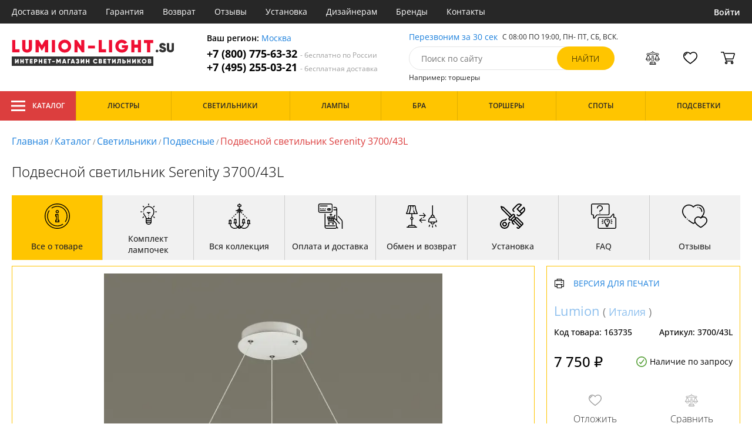

--- FILE ---
content_type: text/html; charset=utf8
request_url: https://lumion-light.su/lumion-3700-43l.html
body_size: 15878
content:
<!DOCTYPE html>
<html lang="ru">

<head>
  <meta charset="UTF-8">
  <meta name="viewport" content="width=device-width, initial-scale=1, shrink-to-fit=no">
    <title>Lumion Serenity 3700/43L купить недорого в Москве на официальном сайте Lumion-light.su</title>
  <meta name="description" content="Купить светильник бренда Lumion из коллекции Serenity 3700/43L в нашем интернет-магазине по цене - 7750 руб. Описание, фото, отзывы. Доставка в любой регион России бесплатно. Качество гарантируем. Оформляйте заказ онлайн или по телефону">
      <meta name="robots" content="index,follow">
  
    <meta property="og:title" content="Подвесной светильник Serenity 3700/43L">
  <meta property="og:description" content="Подвесной светильник Serenity 3700/43L">
  <meta property="og:type" content="website">
  <meta property="og:url" content="https://lumion-light.su/lumion-3700-43l.html">
  <meta property="og:image" content="https://lumion-light.su/photo/resize/lum/card/main/01d/01d4539a-e4c2-42a2-b3f6-e726459d261c.webp">
  <meta property="og:site_name" content="https://lumion-light.su/">
  <meta property="og:locale" content="ru_RU">

    <meta name="twitter:card" content="summary_large_image">
  <meta property="twitter:domain" content="https://lumion-light.su/">
  <meta property="twitter:url" content="https://lumion-light.su/lumion-3700-43l.html">
  <meta name="twitter:title" content="Подвесной светильник Serenity 3700/43L">
  <meta name="twitter:description" content="Подвесной светильник Serenity 3700/43L">
  <meta name="twitter:image" content="https://lumion-light.su/photo/resize/lum/card/main/01d/01d4539a-e4c2-42a2-b3f6-e726459d261c.webp">




  <script type="application/ld+json">
    [
    {
      "@context": "http://schema.org",
      "@type": "Product",
      "name": "Подвесной светильник Serenity 3700/43L",
      "description": "Подвесной светильник Serenity 3700/43L",
      "image": [
                "/photo/resize/lum/card/main/01d/01d4539a-e4c2-42a2-b3f6-e726459d261c.webp",
                "/photo/resize/lum/card/schema/7b7/7b70dce5-5813-472e-bae8-912b55486519.webp",
                "/photo/resize/lum/card/interior/5c7/5c78f369-991a-4b09-8003-09aa01bee06b.webp",
                "/photo/resize/lum/card/bgd_white/140/1407cb3c-e0c9-4548-a3bd-193092d9cbf8.webp",
                "/photo/resize/lum/card/bgd_dark_on/90c/90c078ca-945d-4576-8c73-45618f4f1aa0.webp",
                "/photo/resize/lum/card/bgd_white_on/c36/c36fd7e6-dced-4c35-8e09-17cf0a9cb87c.webp"
        ],
    "sku": "3700/43L",
      "brand": {
        "@type": "Brand",
        "name": "Lumion"
      },
      "productID": "163735",
      "countryOfOrigin": {
          "@context": "https://schema.org/",
          "@type": "Country",
          "name": "Италия"
      },
                  "height": "110",
                    "material": [
                      "Металл",
              "Силикон"
          ],
                    "color": [
                      "Белый"
          ],
          "offers": {
      "@type": "Offer",
      "priceCurrency": "RUB",
      "price": "7750",
              "availability": "https://schema.org/BackOrder",
            "itemCondition": "https://schema.org/NewCondition"
  }
}]
  </script>

      <meta name="mobile-web-app-capable" content="yes">
    <meta name="apple-mobile-web-app-capable" content="yes">
    <meta name="application-name" content="lumion-light.su">
    <meta name="apple-mobile-web-app-title" content="lumion-light.su">
    <meta name="msapplication-starturl" content="/">
    <meta name="theme-color" content="#ffa800">

    <link rel="apple-touch-icon" href="/resources/favicons/lumion-light.su/apple-touch-icon.png">
    <link rel="icon" href="/resources/favicons/lumion-light.su/favicon.ico" sizes="any">
    <link rel="icon" href="/resources/favicons/lumion-light.su/icon.png" type="image/png">
    <link rel="manifest" href="/manifests/lumion-light.su.manifest.json">
  
      <meta name="yandex-verification" content="3b85c51da95a4c02" />
  
      <meta name="google-site-verification" content="ad4FxvpfT2aoAGrP6IcOdDz1dZqlusoLZvDzD83lLLY" />
  
  <link rel= "preconnect" href="https://bx24.eurotok.ru">

  <link rel="preload" href='/tmpl/odeonlight/fonts/opensans/OpenSans-Light.woff2' as="font" type="font/woff2" crossorigin>
  <link rel="preload" href='/tmpl/odeonlight/fonts/opensans/OpenSans-LightItalic.woff2' as="font" type="font/woff2" crossorigin>
  <link rel="preload" href='/tmpl/odeonlight/fonts/opensans/OpenSans-Regular.woff2' as="font" type="font/woff2" crossorigin>
  <link rel="preload" href='/tmpl/odeonlight/fonts/opensans/OpenSans-Italic.woff2' as="font" type="font/woff2" crossorigin>
  <link rel="preload" href='/tmpl/odeonlight/fonts/opensans/OpenSans-Medium.woff2' as="font" type="font/woff2" crossorigin>
  <link rel="preload" href='/tmpl/odeonlight/fonts/opensans/OpenSans-MediumItalic.woff2' as="font" type="font/woff2" crossorigin>
  <link rel="preload" href='/tmpl/odeonlight/fonts/opensans/OpenSans-SemiBold.woff2' as="font" type="font/woff2" crossorigin>
  <link rel="preload" href='/tmpl/odeonlight/fonts/opensans/OpenSans-SemiBoldItalic.woff2' as="font" type="font/woff2" crossorigin>
  <link rel="preload" href='/tmpl/odeonlight/fonts/opensans/OpenSans-Bold.woff2' as="font" type="font/woff2" crossorigin>
  <link rel="preload" href='/tmpl/odeonlight/fonts/opensans/OpenSans-BoldItalic.woff2' as="font" type="font/woff2" crossorigin>
  <link rel="preload" href='/tmpl/odeonlight/fonts/opensans/OpenSans-ExtraBold.woff2' as="font" type="font/woff2" crossorigin>
  <link rel="preload" href='/tmpl/odeonlight/fonts/opensans/OpenSans-ExtraBoldItalic.woff2' as="font" type="font/woff2" crossorigin>

  <link rel="stylesheet" href="/tmpl/odeonlight/styles/fonts.css">

    
      <link rel="stylesheet" href="/tmpl/odeonlight/styles/bundle/vendors-styles.min.css?v=1769014343594">
    <link rel="stylesheet" href="/tmpl/odeonlight/styles/bundle/main-styles.min.css?v=1769014343594">
    <link rel="stylesheet" href="/tmpl/odeonlight/styles/bundle/icons.min.css?v=1769014343594">
      <link rel="stylesheet" type="text/css" href="/tmpl/odeonlight/styles/seo.catalog.css">

        <link rel="stylesheet" type="text/css"
          href="/tmpl/odeonlight/styles/bundle/product-card-styles.min.css?v=1769014343594">
  
  <script type="application/ld+json">
    [
          {
        "@context": "https://schema.org",
        "@type": "BreadcrumbList",
        "itemListElement": [
                      {
              "@type": "ListItem",
              "position": 1,
              "name": "Главная",
              "item": "/"
            },
                      {
              "@type": "ListItem",
              "position": 2,
              "name": "Каталог",
              "item": "/catalog/"
            },
                      {
              "@type": "ListItem",
              "position": 3,
              "name": "Светильники",
              "item": "/svetilniki/"
            },
                      {
              "@type": "ListItem",
              "position": 4,
              "name": "Подвесные",
              "item": "/podvesnye-svetilniki/"
            },
                      {
              "@type": "ListItem",
              "position": 5,
              "name": "Подвесной светильник Serenity 3700/43L",
              "item": "https://lumion-light.su/lumion-3700-43l.html"
            }
                  ]
      },
        {
      "@context": "https://schema.org",
      "@type": "Organization",
      "url": "https://lumion-light.su/",
      "logo": "https://lumion-light.su/resources/logo/lumion-light.svg"
    },
    {
      "@context": "http://schema.org",
      "@type": "LocalBusiness",
      "name": "https://lumion-light.su/",
      "telephone": ["+78007756332", "+74952550321"],
      "openingHours": [
          "Mo-Fr 8:00-19:00",
          "Sa-Su 8:00-19:00"
      ],
      "address": "105264, г.Москва,Измайловский бульвар, д.55, офис 38"
    }]
  </script>
</head>

<body data-worktimenow="0">
  <header class="header">
    <div class="header-top js_headerTop">
    <div class="wrap-big wrap-header-top">
      <button class="button header-top__button-menu js_headerTopBtn ">
        <i class="icon icon-menu-white"></i>
      </button>
      <ul class="header-top-list">
        <li class="header-top-item">
                      <span class="header-top__link" onclick="return g('/delivery/');">Доставка и оплата</span>
                  </li>
        <li class="header-top-item">
                      <span class="header-top__link" onclick="return g('/guarantees/');">Гарантия</span>
                  </li>
        <li class="header-top-item">
                      <span class="header-top__link" onclick="return g('/refund/');">Возврат</span>
                  </li>
                          <li class="header-top-item">
                          <span class="header-top__link" onclick="return g('/feedback/');">Отзывы</span>
                      </li>
                <li class="header-top-item">
                      <span class="header-top__link" onclick="return g('/mount/');">Установка</span>
                  </li>
        <li class="header-top-item">
                      <span class="header-top__link" onclick="return g('/wholesaler/');">Дизайнерам</span>
                  </li>
        <li class="header-top-item">
                      <span class="header-top__link" onclick="return g('/producers/');">Бренды</span>
                  </li>
        <li class="header-top-item">
                      <span class="header-top__link" onclick="return g('/contact/');">Контакты</span>
                  </li>
      </ul>
                <div class="header-top__login">
            <button
            type="button"
            class="button header-top__btn header-top__btn--login js_btnPopupShow"
            data-popup="login"
          >
            Войти
          </button>
        </div>
          </div>
  </div>
  <div class="wrap-big header-body">
    <a href="/" class="header-logo">
      <img src="https://lumion-light.su/resources/logo/lumion-light.svg" alt="Логотип lumion-light.su" title="Логотип lumion-light.su" class="header-logo__image">
    </a>
    <div class="header-contacts">
      <div class="header-contacts__text">
        Ваш регион: <button class="link js_btnPopupShow js_region" data-popup="city">Москва</button>
      </div>
      <a href="tel:+78007756332" class="header-contacts__phone">
        +7 (800) 775-63-32
        <span class="header-contacts__phone-span">- бесплатно по России</span>
      </a>
      <a href="tel:+74952550321" class="header-contacts__phone">
        +7 (495) 255-03-21
        <span class="header-contacts__phone-span">- бесплатная доставка</span>
      </a>
    </div>
    <div class="header-search">
      <div class="header-search-top">
        <button class="link" >Перезвоним за 30 сек</button>
        <span class="header-search__text">С 08:00 ПО 19:00, ПН- ПТ, <span class="s-do-td-red">СБ, ВСК</span>.</span>
      </div>

      <form class="header-search-body" action="/catalog/">
        <div class="input-with-btn">
          <input
            type="text"
            class="header-search__input "
            placeholder="Поиск по сайту"
            autocomplete="off"
            name="q"
          >
          <input type="submit" class="button button-primary" value="найти" disabled>
        </div>
      </form>

      <div class="header-search-bottom">
        <span class="header-search-bottom__text">Например: торшеры</span>
      </div>
    </div>
    <ul class="header-actions">
      <li class="header-actions-item header-actions-item--mobile">
        <button type="button" class="button js_btnSearchShow" data-popup="search">
          <i class="icon icon-search"></i>
        </button>
        <div class="header-search js_headerSearchMobile hidden">
          <form class="header-search-body" action="/catalog/">
            <div class="input-with-btn">
              <input type="text" class="header-search__input js_searchInput" placeholder="Поиск по сайту" autocomplete="off" name="q">
              <button type="submit" class="button button-primary">найти<i class="icon icon-search"></i></button>
            </div>
          </form>
          <button type="button" class="button header-search__close js_btnSearchHide">
            <i class="icon icon-close"></i>
          </button>
        </div>
      </li>
            <li class="header-actions-item header-actions-item--mobile">
        <button type="button" class="button js_btnPopupShow" data-popup="login">
          <i class="icon icon-avatar"></i>
        </button>
      </li>
            <li class="header-actions-item dropdown-action header-actions-item--desktop-only">
        <button type="button" class="header-actions__btn">
          <i class="icon icon-compare"></i>
          <span class="header-actions__count js_compareAmount"></span>
        </button>
              </li>
      <li class="header-actions-item dropdown-action header-actions-item--desktop-only">
        <button type="button" class="header-actions__btn">
          <i class="icon icon-fav"></i>
          <span class="header-actions__count js_favoriteAmount"></span>
        </button>
              </li>
      <li class="header-actions-item dropdown-action header-actions-item--desktop-only">
        <button type="button" class="header-actions__btn">
          <i class="icon icon-cart"></i>
          <span class="header-actions__count js_basketAmount">
            
          </span>
        </button>
              </li>
    </ul>
  </div>
    <div class="menu-container">
      <div class="main-menu__background-box visually-hidden"></div>
      <div class="main-menu visually-hidden">

          <div class="left-menu">
              <div class="left-menu__title">Главное меню
                  <button class="main-menu__close-button-mobile js-menu-close-button"><i class="icon icon-big-x"></i></button>
              </div>
              <ul class="left-menu__list">
                                </ul>
              <ul class="left-menu__info-block">
                  <li><a href="/">Главная</a></li>
                  <li><a href="/delivery/">Доставка и оплата</a></li>
                  <li><a href="/guarantees/">Гарантия</a></li>
                  <li><a href="/refund/">Возврат</a></li>
                                                        <li><a href="/feedback/">Отзывы</a></li>
                                    <li><a href="/mount/">Установка</a></li>
                  <li><a href="/wholesaler/">Дизайнерам</a></li>
                  <li><a href="/producers/">Бренды</a></li>
                  <li><a href="/contact/">Контакты</a></li>
                                </ul>
              <div class="left-menu__contacts">
                  <a href="/" class="header-logo">
                    <img src="https://lumion-light.su/resources/logo/lumion-light.svg" alt="Логотип lumion-light.su" title="Логотип lumion-light.su" class="header-logo__image">
                  </a>
                  <div class="header-contacts__text">
                    Ваш регион: <button class="link js_btnPopupShow js_region js-menu-close-button" data-popup="city">Москва</button>
                  </div>
                  <a href="tel:+78007756332" class="header-contacts__phone">
                    +7 (800) 775-63-32
                    <span class="header-contacts__phone-span">- бесплатно по России</span>
                  </a>
                  <a href="tel:+74952550321" class="header-contacts__phone">
                    +7 (495) 255-03-21
                    <span class="header-contacts__phone-span">- бесплатная доставка</span>
                  </a>
              </div>
              <div class="margin-box margin-box--grey"></div>
          </div>
          
          <button class="main-menu__close-button js-menu-close-button"><i class="icon icon-big-x"></i></button>
      </div>
  </div>
  <div class="header-bottom">
        <div class="header-bottom-menu">
      <div class="header-bottom-menu-contacts">
        <div class="header-bottom-menu-contacts-links">
          <a
            href="tel:+78007756332"
            class="header-bottom-menu-contacts__link"
          >
            +7 (800) 775-63-32
          </a>
          <a
            href="tel:+74952550321"
            class="header-bottom-menu-contacts__link"
          >
            +7 (495) 255-03-21
          </a>
        </div>
        <div class="header-bottom-menu-contacts-cont">
          <div class="header-bottom-menu-contacts__text">
            - бесплатно по России
          </div>
          <button class="link" >Перезвоним за 30 сек</button>
        </div>
      </div>
    </div>
        <div class="header-bottom__menu-container wrap-huge">
      <div class="header-nav-item header-nav-item--catalog ">
        <button class="header-nav__link">
          <i class="icon icon-menu-white"></i>
          Каталог
          </button>
        </div>
      <ul class="header-nav js_headerNav">
      
        
        
        <li class="header-nav-item header-nav-item--empty">
                      <div class="header-nav__link js_header-nav__link">
              Люстры
              <i class="icon icon-arrow"></i>
            </div>
          
                  </li>
      
        
        
        <li class="header-nav-item header-nav-item--empty">
                      <div class="header-nav__link js_header-nav__link">
              Светильники
              <i class="icon icon-arrow"></i>
            </div>
          
                  </li>
      
        
        
        <li class="header-nav-item header-nav-item--empty">
                      <div class="header-nav__link js_header-nav__link">
              Лампы
              <i class="icon icon-arrow"></i>
            </div>
          
                  </li>
      
        
        
        <li class="header-nav-item header-nav-item--empty">
                      <div class="header-nav__link js_header-nav__link">
              Бра
              <i class="icon icon-arrow"></i>
            </div>
          
                  </li>
      
        
        
        <li class="header-nav-item header-nav-item--empty">
                      <div class="header-nav__link js_header-nav__link">
              Торшеры
              <i class="icon icon-arrow"></i>
            </div>
          
                  </li>
      
        
        
        <li class="header-nav-item header-nav-item--empty">
                      <div class="header-nav__link js_header-nav__link">
              Споты
              <i class="icon icon-arrow"></i>
            </div>
          
                  </li>
      
        
        
        <li class="header-nav-item header-nav-item--empty">
                      <div class="header-nav__link js_header-nav__link">
              Подсветки
              <i class="icon icon-arrow"></i>
            </div>
          
                  </li>
          </ul>
    </div>
  </div>
</header>
<header class="header-fixed bg-gray100 js_headerFixed hidden">
  <div class="wrap-big header-fixed-wrap">
    <div class="header-catalog">
      <div class="header-nav-item ">
        <button class="header-nav__link">
          <i class="icon icon-menu-white"></i>
          Каталог
        </button>
      </div>
    </div>
    <div class="header-contacts">
      <a href="tel:+78007756332" class="header-contacts__phone">
        +7 (800) 775-63-32
        <span class="header-contacts__phone-span">- бесплатно по России</span>
      </a>
      <a href="tel:+74952550321" class="header-contacts__phone">
        +7 (495) 255-03-21
        <span class="header-contacts__phone-span">- бесплатная доставка</span>
      </a>
    </div>
    <div class="header-search">
      <form class="header-search-body" action="/catalog/">
        <div class="input-with-btn">
          <input type="text" class="header-search__input " placeholder="Поиск по сайту" autocomplete="off" name="q">
          <input type="submit" class="button button-primary" value="найти" disabled>
        </div>
      </form>
    </div>
    <ul class="header-actions">
      <li class="header-actions-item dropdown-action">
        <button class="header-actions__btn">
          <i class="icon icon-compare"></i>
          <span class="header-actions__count js_compareAmount"></span>
        </button>
              </li>
      <li class="header-actions-item dropdown-action">
        <button class="header-actions__btn">
          <i class="icon icon-fav"></i>
          <span class="header-actions__count js_favoriteAmount"></span>
        </button>
              </li>
      <li class="header-actions-item dropdown-action">
        <button class="header-actions__btn">
          <i class="icon icon-cart"></i>
          <span class="header-actions__count js_basketAmount"></span>
        </button>
              </li>
    </ul>
  </div>
</header>
<header class="header header--mobile">
  <div class="wrap-big header-body">
    <ul class="header-actions">
      <li class="header-actions-item">
        <button class="button header-top__button-menu js_headerTopBtn ">
          <i class="icon icon-menu-white"></i>
        </button>
      </li>
      <li class="header-actions-item">
        <button class="header-actions__btn" >
          <i class="icon icon-compare"></i>
          <span class="header-actions__count js_compareAmount"></span>
        </button>
      </li>
      <li class="header-actions-item">
        <button class="button" >
          <i class="icon icon-eye-black"></i>
        </button>
      </li>
      <li class="header-actions-item">
        <button class="header-actions__btn" >
          <i class="icon icon-fav"></i>
          <span class="header-actions__count js_favoriteAmount"></span>
        </button>
      </li>
      <li class="header-actions-item">
        <button class="header-actions__btn" >
          <i class="icon icon-cart"></i>
          <span class="header-actions__count js_basketAmount">
            
          </span>
        </button>
      </li>
    </ul>
  </div>
</header>  <main>
    <div class="content wrap-big">
    			<div class="breadcrumbs">
				                            <a href="/" class="link breadcrumbs__link">Главная</a> /
        		  				                            <a href="/catalog/" class="link breadcrumbs__link">Каталог</a> /
        		  				                            <a href="/svetilniki/" class="link breadcrumbs__link">Светильники</a> /
        		  				                            <a href="/podvesnye-svetilniki/" class="link breadcrumbs__link">Подвесные</a> /
        		  				  		    <span class="breadcrumbs__link">Подвесной светильник Serenity 3700/43L</span>
      				</div>
	
    <div class="product-body">
      <h1 class="product__heading">Подвесной светильник Serenity 3700/43L</h1>
      <ul class="product-nav js_productNav">
        <i class="icon icon-arrow mobileOnly"></i>
        <li class="product-nav-item js_productNavTitle mobileOnly">
          <div class="product-nav__link js_productNavLink" data-tab="about" data-options="about">
            <i class="icon icon-info"></i>
            <span>Все о товаре</span>
          </div>
        </li>
        <li class="product-nav-item product-nav-item--active">
          <div class="product-nav__link js_productNavLink" data-tab="about" data-options="about">
            <i class="icon icon-info"></i>
            <span>Все о товаре</span>
          </div>
        </li>
                  <li class="product-nav-item product-nav-item">
            <div class="product-nav__link js_productNavLink js_productLamps" data-tab="lightBulb"
               data-bulb-base="LED">
              <i class="icon icon-lightBulb"></i>
              <span>Комплект лампочек</span>
            </div>
          </li>
                          <li class="product-nav-item product-nav-item">
            <div class="product-nav__link js_productNavLink js_productCollection" data-tab="collection"
               data-id-collection="37268">
              <i class="icon icon-tableLamp"></i>
              <span>Вся коллекция</span>
            </div>
          </li>
                        <li class="product-nav-item product-nav-item">
          <div class="product-nav__link js_productNavLink js_productShipped" data-tab="shipped" data-domain="1341">
            <i class="icon icon-shipped"></i>
            <span>Оплата и доставка</span>
          </div>
        </li>
        <li class="product-nav-item product-nav-item">
          <div class="product-nav__link js_productNavLink js_productBox" data-tab="box">
            <i class="icon icon-return"></i>
            <span>Обмен и возврат</span>
          </div>
        </li>
        <li class="product-nav-item product-nav-item">
          <div class="product-nav__link js_productNavLink js_productTools" data-tab="tools">
            <i class="icon icon-tools2"></i>
            <span>Установка</span>
          </div>
        </li>
                  <li class="product-nav-item product-nav-item">
            <div class="product-nav__link js_productNavLink js_productFaq" data-tab="faq">
              <i class="icon icon-question"></i>
              <span>FAQ</span>
            </div>
          </li>
                <li class="product-nav-item product-nav-item">
          <div class="product-nav__link js_productNavLink" data-tab="reviews">
            <i class="icon icon-message"></i>
            <span>Отзывы</span>
          </div>
        </li>
      </ul>
      <div class="product-content-wrap">
        <div class="product-content js_contentTab" data-tab="about">

          <div class="product-gallery">

                          <div class="gallery-slider">
        <div class="product-info-slider-gallery gallery-slider__swiper swiper swiper-block"
         data-swiper-type="fullScreenGallery"
        
    >
      <div class="swiper-wrapper">
                  <div class="gallery-slider__image swiper-slide">
                          <a class="js_preventLink" href="/photo/resize/lum/card/main/01d/01d4539a-e4c2-42a2-b3f6-e726459d261c.webp">
                          <img
                  class="gallery-slider__image-tag"
                  alt="Подвесной светильник Serenity 3700/43L в Москве - фото"
                  title="Подвесной светильник Serenity 3700/43L купить с доставкой по России"
                  
                  src="/photo/resize/lum/card/main/01d/01d4539a-e4c2-42a2-b3f6-e726459d261c.webp"
              >
              
            </a>
          </div>
                  <div class="gallery-slider__image swiper-slide">
                          <a class="js_preventLink" href="/photo/resize/lum/card/schema/7b7/7b70dce5-5813-472e-bae8-912b55486519.webp">
                          <img
                  class="gallery-slider__image-tag"
                  alt="Подвесной светильник Serenity 3700/43L в Москве - фото схема"
                  title="Подвесной светильник Serenity 3700/43L купить с доставкой по России - схема"
                  
                  src="/photo/resize/lum/card/schema/7b7/7b70dce5-5813-472e-bae8-912b55486519.webp"
              >
              
            </a>
          </div>
                  <div class="gallery-slider__image swiper-slide">
                          <a class="js_preventLink" href="/photo/resize/lum/card/interior/5c7/5c78f369-991a-4b09-8003-09aa01bee06b.webp">
                          <img
                  class="gallery-slider__image-tag"
                  alt="Подвесной светильник Serenity 3700/43L в Москве - фото в интерьере"
                  title="Подвесной светильник Serenity 3700/43L купить с доставкой по России - в интерьере"
                  
                  src="/photo/resize/lum/card/interior/5c7/5c78f369-991a-4b09-8003-09aa01bee06b.webp"
              >
              
            </a>
          </div>
                  <div class="gallery-slider__image swiper-slide">
                          <a class="js_preventLink" href="/photo/resize/lum/card/bgd_white/140/1407cb3c-e0c9-4548-a3bd-193092d9cbf8.webp">
                          <img
                  class="gallery-slider__image-tag"
                  alt="Подвесной светильник Serenity 3700/43L в Москве - фото с белым фоном"
                  title="Подвесной светильник Serenity 3700/43L купить с доставкой по России - с белым фоном"
                  
                  src="/photo/resize/lum/card/bgd_white/140/1407cb3c-e0c9-4548-a3bd-193092d9cbf8.webp"
              >
              
            </a>
          </div>
                  <div class="gallery-slider__image swiper-slide">
                          <a class="js_preventLink" href="/photo/resize/lum/card/bgd_dark_on/90c/90c078ca-945d-4576-8c73-45618f4f1aa0.webp">
                          <img
                  class="gallery-slider__image-tag"
                  alt="Подвесной светильник Serenity 3700/43L в Москве - фото на темном фоне"
                  title="Подвесной светильник Serenity 3700/43L купить с доставкой по России - на темном фоне"
                  
                  src="/photo/resize/lum/card/bgd_dark_on/90c/90c078ca-945d-4576-8c73-45618f4f1aa0.webp"
              >
              
            </a>
          </div>
                  <div class="gallery-slider__image swiper-slide">
                          <a class="js_preventLink" href="/photo/resize/lum/card/bgd_white_on/c36/c36fd7e6-dced-4c35-8e09-17cf0a9cb87c.webp">
                          <img
                  class="gallery-slider__image-tag"
                  alt="Подвесной светильник Serenity 3700/43L в Москве - фото на белом фоне"
                  title="Подвесной светильник Serenity 3700/43L купить с доставкой по России - на белом фоне"
                  
                  src="/photo/resize/lum/card/bgd_white_on/c36/c36fd7e6-dced-4c35-8e09-17cf0a9cb87c.webp"
              >
              
            </a>
          </div>
              </div>
    </div>
    <div class="product-info-slider-thumbs gallery-slider__swiper-thumbs swiper-block"
         data-swiper-type="">
      <div class="swiper-wrapper">
                  <div class="gallery-slider__image swiper-slide">
                          <a class="js_preventLink" href="/photo/resize/lum/thumb/main/e18/e1830863-8170-4b7a-b2e6-2b404d4e01dc.webp">
                          <img
                  alt="Подвесной светильник Serenity 3700/43L в Москве - фото (миниатюра)"
                  title="Подвесной светильник Serenity 3700/43L купить с доставкой по России (миниатюра)"
                  src="/photo/resize/lum/thumb/main/e18/e1830863-8170-4b7a-b2e6-2b404d4e01dc.webp"
              >
                          </a>
                      </div>
                  <div class="gallery-slider__image swiper-slide">
                          <a class="js_preventLink" href="/photo/resize/lum/thumb/schema/be6/be65a3ba-b424-47a3-bdfb-2c34afb0fcb8.webp">
                          <img
                  alt="Подвесной светильник Serenity 3700/43L в Москве - фото схема (миниатюра)"
                  title="Подвесной светильник Serenity 3700/43L купить с доставкой по России - схема (миниатюра)"
                  src="/photo/resize/lum/thumb/schema/be6/be65a3ba-b424-47a3-bdfb-2c34afb0fcb8.webp"
              >
                          </a>
                      </div>
                  <div class="gallery-slider__image swiper-slide">
                          <a class="js_preventLink" href="/photo/resize/lum/thumb/interior/e61/e61c449b-e099-4a46-b8c4-629547bede77.webp">
                          <img
                  alt="Подвесной светильник Serenity 3700/43L в Москве - фото в интерьере (миниатюра)"
                  title="Подвесной светильник Serenity 3700/43L купить с доставкой по России - в интерьере (миниатюра)"
                  src="/photo/resize/lum/thumb/interior/e61/e61c449b-e099-4a46-b8c4-629547bede77.webp"
              >
                          </a>
                      </div>
                  <div class="gallery-slider__image swiper-slide">
                          <a class="js_preventLink" href="/photo/resize/lum/thumb/bgd_white/570/5709e8a7-9552-4159-88a0-82cff7a8b88b.webp">
                          <img
                  alt="Подвесной светильник Serenity 3700/43L в Москве - фото с белым фоном (миниатюра)"
                  title="Подвесной светильник Serenity 3700/43L купить с доставкой по России - с белым фоном (миниатюра)"
                  src="/photo/resize/lum/thumb/bgd_white/570/5709e8a7-9552-4159-88a0-82cff7a8b88b.webp"
              >
                          </a>
                      </div>
                  <div class="gallery-slider__image swiper-slide">
                          <a class="js_preventLink" href="/photo/resize/lum/thumb/bgd_dark_on/fa3/fa3267a0-2447-4dbc-a8b8-909e2ed267a4.webp">
                          <img
                  alt="Подвесной светильник Serenity 3700/43L в Москве - фото на темном фоне (миниатюра)"
                  title="Подвесной светильник Serenity 3700/43L купить с доставкой по России - на темном фоне (миниатюра)"
                  src="/photo/resize/lum/thumb/bgd_dark_on/fa3/fa3267a0-2447-4dbc-a8b8-909e2ed267a4.webp"
              >
                          </a>
                      </div>
                  <div class="gallery-slider__image swiper-slide">
                          <a class="js_preventLink" href="/photo/resize/lum/thumb/bgd_white_on/5ca/5ca52be8-03c3-4267-a57a-ee543e434e88.webp">
                          <img
                  alt="Подвесной светильник Serenity 3700/43L в Москве - фото на белом фоне (миниатюра)"
                  title="Подвесной светильник Serenity 3700/43L купить с доставкой по России - на белом фоне (миниатюра)"
                  src="/photo/resize/lum/thumb/bgd_white_on/5ca/5ca52be8-03c3-4267-a57a-ee543e434e88.webp"
              >
                          </a>
                      </div>
              </div>
    </div>
      </div>


          </div>

          <div class="product-sidebar product-sidebar-second">
            <div class="product-sidebar-links">
                          </div>
            <div class="product-card-body-bottom">
              <div class="product-card-body-bottom__link">
                                                
                                                
                                  <span class="link" onclick="return g('/catalog/proizvoditel=Lumion/');">Lumion</span>
                
                                  (
                                      <a class="link link--country" href="/italyanskie-svetilniki/">Италия</a>
                                    )
                              </div>
              <button type="button" class="button--print link link--upper " data-gid="163735"><i
                    class="icon icon-print"></i>Версия для печати
              </button>
            </div>
            <div class="product-sidebar-info">
              <div class="product-sidebar__text">Код товара: <span class="product-sidebar__span">163735</span>
              </div>
                              <div class="product-sidebar__text">Артикул: <span
                      class="product-sidebar__span">3700/43L</span></div>
                          </div>
            <div class="product-sidebar-buttons">
                                                      </div>
            <div class="product-sidebar-calc">
              <div class="product-sidebar-calc-line">
                                                  <div class="product-sidebar-calc__price">
                    7 750 ₽
                  </div>
                                      <span class="product-card-count">
      <i class="icon icon-check"></i>
      Наличие по запросу
    </span>
  
              </div>
                          </div>
            <ul class="product-sidebar-actions">
              <li class="product-sidebar-action">
                <button
                    type="button"
                    class="button  js_btnFavorite"
                    data-id="163735"
                                    >
                  <i class="icon icon-fav-gray"></i>
                  <span class="product-sidebar-actions__text  content-text--favorites"></span>
                </button>
              </li>
              <li class="product-sidebar-action">
                <button
                    type="button"
                    class="button  js_btnCompare"
                    data-id="163735"
                                    >
                  <i class="icon icon-compare-gray"></i>
                  <span class="product-sidebar-actions__text  content-text--compare"></span>
                </button>
              </li>
                                        </ul>
          </div>

          <div class="product-desc">
                                                <div class="product-desc-list">
                                                <div class="product-desc-item">
                                          <h2 class="product__title">Основные</h2>
                                                              <div class="product-desc-line">
                        <div class="product-desc-line__title">
                      <span class="product__text">
                        Страна:
                      </span>
                                                  </div>
                        <div class="product__text">
                          <a class="product__link" href="/italyanskie-svetilniki/">Италия</a>                        </div>
                      </div>
                                          <div class="product-desc-line">
                        <div class="product-desc-line__title">
                      <span class="product__text">
                        Производитель:
                      </span>
                                                  </div>
                        <div class="product__text">
                          <span  class="product__link" onclick="return g('/catalog/proizvoditel=Lumion/');">Lumion</span>                        </div>
                      </div>
                                          <div class="product-desc-line">
                        <div class="product-desc-line__title">
                      <span class="product__text">
                        Коллекция:
                      </span>
                                                  </div>
                        <div class="product__text">
                          <span >Serenity</span>                        </div>
                      </div>
                                          <div class="product-desc-line">
                        <div class="product-desc-line__title">
                      <span class="product__text">
                        Вид:
                      </span>
                                                  </div>
                        <div class="product__text">
                          <a class="product__link" href="/svetilniki/">Светильники</a>                        </div>
                      </div>
                                          <div class="product-desc-line">
                        <div class="product-desc-line__title">
                      <span class="product__text">
                        Тип:
                      </span>
                                                  </div>
                        <div class="product__text">
                          <a class="product__link" href="/podvesnye-svetilniki/">Подвесные</a>                        </div>
                      </div>
                                          <div class="product-desc-line">
                        <div class="product-desc-line__title">
                      <span class="product__text">
                        Стиль:
                      </span>
                                                  </div>
                        <div class="product__text">
                          <a class="product__link" href="/svetilniki-minimalizm/">Минимализм</a>                        </div>
                      </div>
                                          <div class="product-desc-line">
                        <div class="product-desc-line__title">
                      <span class="product__text">
                        Цвет:
                      </span>
                                                  </div>
                        <div class="product__text">
                          <a class="product__link" href="/svetilniki-belyj/">Белый</a>                        </div>
                      </div>
                                          <div class="product-desc-line">
                        <div class="product-desc-line__title">
                      <span class="product__text">
                        Материал:
                      </span>
                                                  </div>
                        <div class="product__text">
                          <a class="product__link" href="/metallicheskie-svetilniki/">Металл</a>, <a class="product__link" href="/svetilniki-silikon/">Силикон</a>                        </div>
                      </div>
                                          <div class="product-desc-line">
                        <div class="product-desc-line__title">
                      <span class="product__text">
                        Общая мощность ламп:
                      </span>
                                                  </div>
                        <div class="product__text">
                          43                            <button class="calc-power-button js_btnPopupShow" data-popup="power">Расчет мощности
                            </button>
                                                  </div>
                      </div>
                                          <div class="product-desc-line">
                        <div class="product-desc-line__title">
                      <span class="product__text">
                        Площадь освещения, (м2):
                      </span>
                                                      <div class="product-tooltip tooltip">
                              <i class="tooltip__icon">?</i>
                              <div class="tooltip-content"><p>Показатель площади освещения зависят от количества лампочек, их мощности и вида. При планировании площади освещения необходимо учитывать оттенки стен, высоту потолка, геометрическую форму помещения.</p></div>
                            </div>
                                                  </div>
                        <div class="product__text">
                          9                        </div>
                      </div>
                                      </div>
                                  <div class="product-desc-item">
                                          <h2 class="product__title">Электрика</h2>
                                                              <div class="product-desc-line">
                        <div class="product-desc-line__title">
                      <span class="product__text">
                        Тип ламп:
                      </span>
                                                      <div class="product-tooltip tooltip">
                              <i class="tooltip__icon">?</i>
                              <div class="tooltip-content"><p>Среди наиболее распространённых видов ламп: светодиодные, люминесцентные, галогенные и накаливания.</p></div>
                            </div>
                                                  </div>
                        <div class="product__text">
                          <a class="product__link" href="/svetilniki-led/">LED</a>                        </div>
                      </div>
                                          <div class="product-desc-line">
                        <div class="product-desc-line__title">
                      <span class="product__text">
                        Мощность лампы:
                      </span>
                                                  </div>
                        <div class="product__text">
                          43                        </div>
                      </div>
                                          <div class="product-desc-line">
                        <div class="product-desc-line__title">
                      <span class="product__text">
                        Мощность:
                      </span>
                                                  </div>
                        <div class="product__text">
                          <span  class="product__link" onclick="return g('/catalog/moshchnost=43;vid=Светильники/');">43</span>                        </div>
                      </div>
                                          <div class="product-desc-line">
                        <div class="product-desc-line__title">
                      <span class="product__text">
                        Мощность ламп, max:
                      </span>
                                                  </div>
                        <div class="product__text">
                          43                        </div>
                      </div>
                                          <div class="product-desc-line">
                        <div class="product-desc-line__title">
                      <span class="product__text">
                        Количество ламп:
                      </span>
                                                  </div>
                        <div class="product__text">
                          1                        </div>
                      </div>
                                          <div class="product-desc-line">
                        <div class="product-desc-line__title">
                      <span class="product__text">
                        Количество ламп 2:
                      </span>
                                                  </div>
                        <div class="product__text">
                          1                        </div>
                      </div>
                                          <div class="product-desc-line">
                        <div class="product-desc-line__title">
                      <span class="product__text">
                        Тип цоколя:
                      </span>
                                                  </div>
                        <div class="product__text">
                          <span  class="product__link" onclick="return g('/catalog/tip_tsokolya=LED;vid=Светильники/');">LED</span>                        </div>
                      </div>
                                          <div class="product-desc-line">
                        <div class="product-desc-line__title">
                      <span class="product__text">
                        Напряжение:
                      </span>
                                                  </div>
                        <div class="product__text">
                          220                        </div>
                      </div>
                                          <div class="product-desc-line">
                        <div class="product-desc-line__title">
                      <span class="product__text">
                        Цветовая температура, K:
                      </span>
                                                      <div class="product-tooltip tooltip">
                              <i class="tooltip__icon">?</i>
                              <div class="tooltip-content"><p>Основная спектральная характеристика света - цветовая температура. Низкая цветовая температура характеризуется оттенками красного, а самая высокая – является белым дневным светом. Данный показатель в светильниках дает возможность подобрать необходимый оттенок освещения.</p>
<p>Основные градации показателя температуры цвета:</p>
<ul>
<li>5000-7000 К - идеально белый дневной свет (как правило - светодиодные лампы)</li>
<li>3500-5000 К - белое освещение нейтральных тонов (подобно солнечному свету до зенита)</li>
<li>2700-3500 К – теплый белый свет (стандартные лампы накаливания)</li>
</ul>
</div>
                            </div>
                                                  </div>
                        <div class="product__text">
                          4000                        </div>
                      </div>
                                          <div class="product-desc-line">
                        <div class="product-desc-line__title">
                      <span class="product__text">
                        Диапазон рабочих температур:
                      </span>
                                                  </div>
                        <div class="product__text">
                          комнатная температура                        </div>
                      </div>
                                      </div>
                                  <div class="product-desc-item">
                                          <h2 class="product__title">Параметры плафонов</h2>
                                                              <div class="product-desc-line">
                        <div class="product-desc-line__title">
                      <span class="product__text">
                        Вид рассеивателя:
                      </span>
                                                  </div>
                        <div class="product__text">
                          Рассеиватель                        </div>
                      </div>
                                          <div class="product-desc-line">
                        <div class="product-desc-line__title">
                      <span class="product__text">
                        Материал:
                      </span>
                                                  </div>
                        <div class="product__text">
                          <span  class="product__link" onclick="return g('/catalog/material_plafonov_abazhurov=Силикон;vid=Светильники/');">Силикон</span>, <span  class="product__link" onclick="return g('/catalog/material_plafonov_abazhurov=Металл;vid=Светильники/');">Металл</span>                        </div>
                      </div>
                                          <div class="product-desc-line">
                        <div class="product-desc-line__title">
                      <span class="product__text">
                        Цвет плафонов:
                      </span>
                                                  </div>
                        <div class="product__text">
                          <span  class="product__link" onclick="return g('/catalog/tsvet_plafonov=Белый;vid=Светильники/');">Белый</span>                        </div>
                      </div>
                                          <div class="product-desc-line">
                        <div class="product-desc-line__title">
                      <span class="product__text">
                        Поверхность:
                      </span>
                                                  </div>
                        <div class="product__text">
                          <span  class="product__link" onclick="return g('/catalog/poverkhnost_plafona=Глянцевый;vid=Светильники/');">Глянцевый</span>                        </div>
                      </div>
                                          <div class="product-desc-line">
                        <div class="product-desc-line__title">
                      <span class="product__text">
                        Количество плафонов:
                      </span>
                                                  </div>
                        <div class="product__text">
                          1                        </div>
                      </div>
                                          <div class="product-desc-line">
                        <div class="product-desc-line__title">
                      <span class="product__text">
                        Форма плафона:
                      </span>
                                                  </div>
                        <div class="product__text">
                          <span >Круг</span>                        </div>
                      </div>
                                          <div class="product-desc-line">
                        <div class="product-desc-line__title">
                      <span class="product__text">
                        Направление:
                      </span>
                                                  </div>
                        <div class="product__text">
                          <span  class="product__link" onclick="return g('/catalog/napravlenie_plafonov_abazhurov=Вниз;vid=Светильники/');">Вниз</span>                        </div>
                      </div>
                                      </div>
                                  <div class="product-desc-item">
                                          <h2 class="product__title">Параметры арматуры</h2>
                                                              <div class="product-desc-line">
                        <div class="product-desc-line__title">
                      <span class="product__text">
                        Материал:
                      </span>
                                                  </div>
                        <div class="product__text">
                          <span  class="product__link" onclick="return g('/catalog/material_armatury=Металл;vid=Светильники/');">Металл</span>                        </div>
                      </div>
                                          <div class="product-desc-line">
                        <div class="product-desc-line__title">
                      <span class="product__text">
                        Цвет арматуры:
                      </span>
                                                  </div>
                        <div class="product__text">
                          <span  class="product__link" onclick="return g('/catalog/tsvet_armatury=Белый;vid=Светильники/');">Белый</span>                        </div>
                      </div>
                                          <div class="product-desc-line">
                        <div class="product-desc-line__title">
                      <span class="product__text">
                        Поверхность:
                      </span>
                                                  </div>
                        <div class="product__text">
                          <span  class="product__link" onclick="return g('/catalog/poverkhnost_armatury=Матовый;vid=Светильники/');">Матовый</span>                        </div>
                      </div>
                                      </div>
                                  <div class="product-desc-item">
                                          <h2 class="product__title">Размеры</h2>
                                                              <div class="product-desc-line">
                        <div class="product-desc-line__title">
                      <span class="product__text">
                        Высота, см:
                      </span>
                                                      <div class="product-tooltip tooltip">
                              <i class="tooltip__icon">?</i>
                              <div class="tooltip-content"><p>Приобретая светильник, необходимо обратить особое внимание на его высоту и остающимся пространством между ним и полом.</p>
<p> Важно, чтобы после установки аксессуара, домочадцы или гости не задевали прибор головой или руками.</p></div>
                            </div>
                                                  </div>
                        <div class="product__text">
                          110                        </div>
                      </div>
                                          <div class="product-desc-line">
                        <div class="product-desc-line__title">
                      <span class="product__text">
                        Диаметр, см:
                      </span>
                                                  </div>
                        <div class="product__text">
                          65                        </div>
                      </div>
                                          <div class="product-desc-line">
                        <div class="product-desc-line__title">
                      <span class="product__text">
                        Вес, кг:
                      </span>
                                                  </div>
                        <div class="product__text">
                          3                        </div>
                      </div>
                                          <div class="product-desc-line">
                        <div class="product-desc-line__title">
                      <span class="product__text">
                        Объем, м3:
                      </span>
                                                  </div>
                        <div class="product__text">
                          0                        </div>
                      </div>
                                      </div>
                                  <div class="product-desc-item">
                                          <h2 class="product__title">Логистика</h2>
                                                              <div class="product-desc-line">
                        <div class="product-desc-line__title">
                      <span class="product__text">
                        Высота коробки, см:
                      </span>
                                                  </div>
                        <div class="product__text">
                          10                        </div>
                      </div>
                                          <div class="product-desc-line">
                        <div class="product-desc-line__title">
                      <span class="product__text">
                        Ширина коробки, см:
                      </span>
                                                  </div>
                        <div class="product__text">
                          70                        </div>
                      </div>
                                          <div class="product-desc-line">
                        <div class="product-desc-line__title">
                      <span class="product__text">
                        Длина коробки, см:
                      </span>
                                                  </div>
                        <div class="product__text">
                          70                        </div>
                      </div>
                                          <div class="product-desc-line">
                        <div class="product-desc-line__title">
                      <span class="product__text">
                        Вес коробки, кг:
                      </span>
                                                  </div>
                        <div class="product__text">
                          3                        </div>
                      </div>
                                      </div>
                                  <div class="product-desc-item">
                                          <h2 class="product__title">Дополнительные параметры</h2>
                                                              <div class="product-desc-line">
                        <div class="product-desc-line__title">
                      <span class="product__text">
                        Место размещения:
                      </span>
                                                  </div>
                        <div class="product__text">
                          <span  class="product__link" onclick="return g('/catalog/mesto_razmeshcheniya=Потолок;vid=Светильники/');">Потолок</span>                        </div>
                      </div>
                                          <div class="product-desc-line">
                        <div class="product-desc-line__title">
                      <span class="product__text">
                        Назначение:
                      </span>
                                                  </div>
                        <div class="product__text">
                          <a class="product__link" href="/svetilniki-dlya-kafe-kupit/">Кафе</a>, <a class="product__link" href="/svetilniki-prihozhaya-i-koridor/">прихожая и коридор</a>, <a class="product__link" href="/svetilniki-nad-kuhonnym-ostrovom/">над кухонным островом</a>, <a class="product__link" href="/svetilniki-v-gostinuyu/">Гостиная</a>, <a class="product__link" href="/ofisnye-svetilniki/">Офис</a>, <a class="product__link" href="/svetilniki-dlya-kuhni/">Кухня</a>                        </div>
                      </div>
                                          <div class="product-desc-line">
                        <div class="product-desc-line__title">
                      <span class="product__text">
                        Класс влагозащиты:
                      </span>
                                                  </div>
                        <div class="product__text">
                          <a class="product__link" href="/svetilnik-ip20/">IP20</a>                        </div>
                      </div>
                                          <div class="product-desc-line">
                        <div class="product-desc-line__title">
                      <span class="product__text">
                        Возможность подключить диммер:
                      </span>
                                                      <div class="product-tooltip tooltip">
                              <i class="tooltip__icon">?</i>
                              <div class="tooltip-content"><p>Диммер – удобная и функциональная составляющая, с помощью которой можно регулировать электрическую мощность нагрузки, а соответственно и яркость света. Диммер используется в осветительных приборах с напряжением 220В и подходит для соответствующих ламп накаливания, светодиодных и галогенных. Нельзя использовать диммер с энергосберегающими (компактно-люминесцентными) лампами.</p>
<p>Следует учитывать определенные ограничения по подключению осветительного прибора в последовательную сеть с диммером. Для этого светодиодные лампы должны иметь специальный драйвер, а в их характеристиках указано – «диммируемые» Также нельзя подключать к диммеру галогенные светильники со встроенным трансформатором.</p>
</div>
                            </div>
                                                  </div>
                        <div class="product__text">
                          нет                        </div>
                      </div>
                                          <div class="product-desc-line">
                        <div class="product-desc-line__title">
                      <span class="product__text">
                        Лампы в комплекте:
                      </span>
                                                  </div>
                        <div class="product__text">
                          LED                        </div>
                      </div>
                                          <div class="product-desc-line">
                        <div class="product-desc-line__title">
                      <span class="product__text">
                        Теги:
                      </span>
                                                  </div>
                        <div class="product__text">
                          <a class="product__link" href="/svetilniki-kolco/">кольцо</a>                        </div>
                      </div>
                                      </div>
                                          </div>
          </div>

                    
        </div>
                                          <!--noindex-->
                    <div class="product-content js_contentTab hidden" data-tab="lightBulb">
            <div class="collection-list js_productContentSlider js_productBulbList">
              <span class="loader product_card_loader js_paginLoader"></span>
            </div>
                                  </div>

                      <!--/noindex-->
                  
                  <div class="product-content js_contentTab hidden" data-tab="collection">
            <div class="collection-list js_productContentSlider js_productCollectionList">
              <span class="loader product_card_loader js_paginLoader"></span>
            </div>
          </div>
        
        <div class="product-content js_contentTab hidden" data-tab="shipped">
          <div class="js_productContentSlider js_productShippedList">
            <span class="loader product_card_loader js_paginLoader"></span>
          </div>
        </div>
        <div class="product-content js_contentTab hidden" data-tab="box">
          <div class="js_productContentSlider js_productBoxList">
            <span class="loader product_card_loader js_paginLoader"></span>
          </div>
        </div>
        <div class="product-content js_contentTab hidden" data-tab="tools">
          <div class="js_productContentSlider js_productToolsList">
            <span class="loader product_card_loader js_paginLoader"></span>
          </div>
        </div>

                  <div class="product-content js_contentTab hidden" data-tab="faq">
            <div class="js_productContentSlider js_productFaqList">
              <span class="loader product_card_loader js_paginLoader"></span>
            </div>
          </div>
        
        <div class="product-content js_contentTab hidden" data-tab="reviews">
          <picture>
            <source media="(max-width: 520px)" srcset="/tmpl/odeonlight/assets/images/pen-sm.webp">
            <img src="/tmpl/odeonlight/assets/images/pen.webp" alt="pen" class="product-content-tab__img" loading="lazy">
          </picture>
          <h2 class="product__title">Отзывы</h2>

          
          <form class="review-form js_reviewForm" onsubmit="return false;" data-gid="163735">
            <div class="form-block">
              <div class="form-group form-group--full">
                <p class="form__label">Фамилия, имя</p>
                <input
                    type="text"
                    class="input js_name js_mask"
                    placeholder="Иванов Иван Иванович"
                    data-inputmask-regex="[А-Яа-я\-._ ]{1,64}"
                    required
                >
              </div>
              <div class="form-group form-group--full">
                <p class="form__label">Комментарии</p>
                <textarea
                    class="textarea js_message js_mask"
                    required
                ></textarea>
              </div>
              <div class="form-actions">
                <button type="submit" class="button button-primary" disabled>отправить</button>
              </div>
            </div>
          </form>
        </div>
        <div class="product-sidebar js_contentTab" data-tab="about">
          <div class="product-sidebar-links">
                        <div class="link-wrap">
              <i class="icon icon-print"></i>
              <button type="button" class="link link--upper " data-gid="163735">Версия для печати
              </button>
            </div>
          </div>
          <div class="product-card-body-bottom">
            <div class="product-card-body-bottom__link">
                                          
                                          
                              <span class="link" onclick="return g('/catalog/proizvoditel=Lumion/');">Lumion</span>
              
                              (
                                  <a class="link link--country" href="/italyanskie-svetilniki/">Италия</a>
                                )
                          </div>
          </div>
          <div class="product-sidebar-info">
            <div class="product-sidebar__text">Код товара: <span class="product-sidebar__span">163735</span></div>
                          <div class="product-sidebar__text">Артикул: <span class="product-sidebar__span">3700/43L</span>
              </div>
                      </div>
          <div class="product-sidebar-buttons">
                                              </div>
          <div class="product-sidebar-calc">
            <div class="product-sidebar-calc-line">
                                            <div class="product-sidebar-calc__price">
                  7 750 ₽
                </div>
                                  <span class="product-card-count">
      <i class="icon icon-check"></i>
      Наличие по запросу
    </span>
  
            </div>
                      </div>
          <ul class="product-sidebar-actions">
            <li class="product-sidebar-action">
              <button
                  type="button"
                  class="button  js_btnFavorite"
                  data-id="163735"
                                >
                <i class="icon icon-fav-gray"></i>
                <span class="product-sidebar-actions__text content-text--favorites"></span>
              </button>
            </li>
            <li class="product-sidebar-action">
              <button
                  type="button"
                  class="button  js_btnCompare"
                  data-id="163735"
                                >
                <i class="icon icon-compare-gray"></i>
                <span class="product-sidebar-actions__text content-text--compare"></span>
              </button>
            </li>
                                  </ul>
        </div>
      </div>

            
      
      
      
            
      
      
            
      
      
            
      
      
            
      
                <section
      class="this-collection swiper"
      data-swiper-type="products"
      data-swiper-lazy="true"
      data-swiper-buttons="true"
  >
    <div class="slider-block__header">
      <h2 class="main-page__title slider-block-header__title">Популярные товары категории &quot;светильники подвесные&quot;</h2>
              <i class="icon icon-circle-left-arrow swiper-prev"></i>
        <i class="icon icon-circle-left-arrow icon--reverse swiper-next"></i>
          </div>
    <div class="swiper-wrapper">
                  <div class="product-card-new swiper-slide" data-gid="163749">
    <a href="https://lumion-light.su/lumion-3704-1.html">
            <img
          alt="Подвесной светильник Jackie 3704/1 купить с доставкой по России"
          title="Подвесной светильник Jackie 3704/1 в Москве - фото"
          class="product-card-new__img"
          loading="lazy"
          src="/photo/resize/lum/catalog/main/e2a/e2ab246a-369b-4fd6-9d9e-33bebdfcc410.webp"
      >
      <div class="swiper-lazy-preloader"></div>
    </a>

    <div class="product-card-mark-list">
                                        </div>

    <div class="product-card-new__code">
      <div class="article">Артикул: 3704/1</div>
      <div class="product-code">Код: 163749</div>
    </div>
    <div class="product-card-new__title">
      <a href="https://lumion-light.su/lumion-3704-1.html">Подвесной светильник Jackie 3704/1</a>
    </div>
    <div class="product-card-new__info">
      <div class="product-country">Lumion (Италия)</div>
                            <span class="product-card-count">
      <i class="icon icon-check"></i>
      138 шт.
    </span>
  
          </div>
    <div class="product-card-new__price">
                      <div class="price-new">3 790 ₽</div>
                  <button
              class="button button-secondary button--buy"
                        >Купить <i class="icon icon-cart"></i></button>
                  </div>
  </div>

                  <div class="product-card-new swiper-slide" data-gid="170912">
    <a href="https://lumion-light.su/lumion-3724-24l.html">
            <img
          alt="Подвесной светильник Lenny 3724/24L купить с доставкой по России"
          title="Подвесной светильник Lenny 3724/24L в Москве - фото"
          class="product-card-new__img"
          loading="lazy"
          src="/photo/resize/lum/catalog/main/ccb/ccb671ac-131b-4315-ae0d-c5c1255fd260.webp"
      >
      <div class="swiper-lazy-preloader"></div>
    </a>

    <div class="product-card-mark-list">
                                        </div>

    <div class="product-card-new__code">
      <div class="article">Артикул: 3724/24L</div>
      <div class="product-code">Код: 170912</div>
    </div>
    <div class="product-card-new__title">
      <a href="https://lumion-light.su/lumion-3724-24l.html">Подвесной светильник Lenny 3724/24L</a>
    </div>
    <div class="product-card-new__info">
      <div class="product-country">Lumion (Италия)</div>
                            <span class="product-card-count">
      <i class="icon icon-check"></i>
      146 шт.
    </span>
  
          </div>
    <div class="product-card-new__price">
                      <div class="price-new">9 990 ₽</div>
                  <button
              class="button button-secondary button--buy"
                        >Купить <i class="icon icon-cart"></i></button>
                  </div>
  </div>

                  <div class="product-card-new swiper-slide" data-gid="170916">
    <a href="https://lumion-light.su/lumion-3730-1.html">
            <img
          alt="Подвесной светильник Olaf 3730/1 купить с доставкой по России"
          title="Подвесной светильник Olaf 3730/1 в Москве - фото"
          class="product-card-new__img"
          loading="lazy"
          src="/photo/resize/lum/catalog/main/12f/12fa85bd-d501-40f2-8b36-3919753cd49d.webp"
      >
      <div class="swiper-lazy-preloader"></div>
    </a>

    <div class="product-card-mark-list">
              <div class="product-card-mark-item product-card-mark-item--red200">
          <p class="product-card-mark-item__label">-43%</p>
          <p class="product-card-mark-item__desc">Ваша скидка 1070 руб.</p>
        </div>
                                        </div>

    <div class="product-card-new__code">
      <div class="article">Артикул: 3730/1</div>
      <div class="product-code">Код: 170916</div>
    </div>
    <div class="product-card-new__title">
      <a href="https://lumion-light.su/lumion-3730-1.html">Подвесной светильник Olaf 3730/1</a>
    </div>
    <div class="product-card-new__info">
      <div class="product-country">Lumion (Италия)</div>
                            <span class="product-card-count">
      <i class="icon icon-check"></i>
      41 шт.
    </span>
  
          </div>
    <div class="product-card-new__price">
                        <span class="product-card__price-old">2 460 ₽</span>
                <div class="price-new">1 390 ₽</div>
                  <button
              class="button button-secondary button--buy"
                        >Купить <i class="icon icon-cart"></i></button>
                  </div>
  </div>

                  <div class="product-card-new swiper-slide" data-gid="170917">
    <a href="https://lumion-light.su/lumion-3732-1.html">
            <img
          alt="Подвесной светильник Elliot 3732/1 купить с доставкой по России"
          title="Подвесной светильник Elliot 3732/1 в Москве - фото"
          class="product-card-new__img"
          loading="lazy"
          src="/photo/resize/lum/catalog/main/40d/40db64b4-3fb3-44bc-ae3e-cb3f3b016e37.webp"
      >
      <div class="swiper-lazy-preloader"></div>
    </a>

    <div class="product-card-mark-list">
                                        </div>

    <div class="product-card-new__code">
      <div class="article">Артикул: 3732/1</div>
      <div class="product-code">Код: 170917</div>
    </div>
    <div class="product-card-new__title">
      <a href="https://lumion-light.su/lumion-3732-1.html">Подвесной светильник Elliot 3732/1</a>
    </div>
    <div class="product-card-new__info">
      <div class="product-country">Lumion (Италия)</div>
                            <span class="product-card-count">
      <i class="icon icon-check"></i>
      120 шт.
    </span>
  
          </div>
    <div class="product-card-new__price">
                      <div class="price-new">3 290 ₽</div>
                  <button
              class="button button-secondary button--buy"
                        >Купить <i class="icon icon-cart"></i></button>
                  </div>
  </div>

                  <div class="product-card-new swiper-slide" data-gid="170943">
    <a href="https://lumion-light.su/lumion-3745-2.html">
            <img
          alt="Подвесной светильник Nikki 3745/2 купить с доставкой по России"
          title="Подвесной светильник Nikki 3745/2 в Москве - фото"
          class="product-card-new__img"
          loading="lazy"
          src="/photo/resize/lum/catalog/main/aef/aef70e76-4bc3-4722-be33-70cd3e8c7d5a.webp"
      >
      <div class="swiper-lazy-preloader"></div>
    </a>

    <div class="product-card-mark-list">
                                        </div>

    <div class="product-card-new__code">
      <div class="article">Артикул: 3745/2</div>
      <div class="product-code">Код: 170943</div>
    </div>
    <div class="product-card-new__title">
      <a href="https://lumion-light.su/lumion-3745-2.html">Подвесной светильник Nikki 3745/2</a>
    </div>
    <div class="product-card-new__info">
      <div class="product-country">Lumion (Италия)</div>
                            <span class="product-card-count">
      <i class="icon icon-check"></i>
      168 шт.
    </span>
  
          </div>
    <div class="product-card-new__price">
                      <div class="price-new">6 490 ₽</div>
                  <button
              class="button button-secondary button--buy"
                        >Купить <i class="icon icon-cart"></i></button>
                  </div>
  </div>

                  <div class="product-card-new swiper-slide" data-gid="170945">
    <a href="https://lumion-light.su/lumion-3745-3.html">
            <img
          alt="Подвесной светильник Nikki 3745/3 купить с доставкой по России"
          title="Подвесной светильник Nikki 3745/3 в Москве - фото"
          class="product-card-new__img"
          loading="lazy"
          src="/photo/resize/lum/catalog/main/c9c/c9c5373a-d019-4074-a9d3-bdba73f88222.webp"
      >
      <div class="swiper-lazy-preloader"></div>
    </a>

    <div class="product-card-mark-list">
                                        </div>

    <div class="product-card-new__code">
      <div class="article">Артикул: 3745/3</div>
      <div class="product-code">Код: 170945</div>
    </div>
    <div class="product-card-new__title">
      <a href="https://lumion-light.su/lumion-3745-3.html">Подвесной светильник Nikki 3745/3</a>
    </div>
    <div class="product-card-new__info">
      <div class="product-country">Lumion (Италия)</div>
                            <span class="product-card-count">
      <i class="icon icon-check"></i>
      304 шт.
    </span>
  
          </div>
    <div class="product-card-new__price">
                      <div class="price-new">10 109 ₽</div>
                  <button
              class="button button-secondary button--buy"
                        >Купить <i class="icon icon-cart"></i></button>
                  </div>
  </div>

                  <div class="product-card-new swiper-slide" data-gid="188193">
    <a href="https://lumion-light.su/lumion-3714-1.html">
            <img
          alt="Подвесной светильник Claire 3714/1 купить с доставкой по России"
          title="Подвесной светильник Claire 3714/1 в Москве - фото"
          class="product-card-new__img"
          loading="lazy"
          src="/photo/resize/lum/catalog/main/d9f/d9f6a0fa-b956-469b-a1b8-e7c80795b005.webp"
      >
      <div class="swiper-lazy-preloader"></div>
    </a>

    <div class="product-card-mark-list">
              <div class="product-card-mark-item product-card-mark-item--red200">
          <p class="product-card-mark-item__label">-50%</p>
          <p class="product-card-mark-item__desc">Ваша скидка 2500 руб.</p>
        </div>
                                        </div>

    <div class="product-card-new__code">
      <div class="article">Артикул: 3714/1</div>
      <div class="product-code">Код: 188193</div>
    </div>
    <div class="product-card-new__title">
      <a href="https://lumion-light.su/lumion-3714-1.html">Подвесной светильник Claire 3714/1</a>
    </div>
    <div class="product-card-new__info">
      <div class="product-country">Lumion (Италия)</div>
                            <span class="product-card-count">
      <i class="icon icon-check"></i>
      39 шт.
    </span>
  
          </div>
    <div class="product-card-new__price">
                        <span class="product-card__price-old">4 990 ₽</span>
                <div class="price-new">2 490 ₽</div>
                  <button
              class="button button-secondary button--buy"
                        >Купить <i class="icon icon-cart"></i></button>
                  </div>
  </div>

                  <div class="product-card-new swiper-slide" data-gid="188203">
    <a href="https://lumion-light.su/lumion-3719-8.html">
            <img
          alt="Подвесной светильник Lotte 3719/8 купить с доставкой по России"
          title="Подвесной светильник Lotte 3719/8 в Москве - фото"
          class="product-card-new__img"
          loading="lazy"
          src="/photo/resize/lum/catalog/main/3f6/3f6ba8fa-2889-4296-8a3f-533c128b2d8e.webp"
      >
      <div class="swiper-lazy-preloader"></div>
    </a>

    <div class="product-card-mark-list">
              <div class="product-card-mark-item product-card-mark-item--red200">
          <p class="product-card-mark-item__label">-33%</p>
          <p class="product-card-mark-item__desc">Ваша скидка 2190 руб.</p>
        </div>
                                        </div>

    <div class="product-card-new__code">
      <div class="article">Артикул: 3719/8</div>
      <div class="product-code">Код: 188203</div>
    </div>
    <div class="product-card-new__title">
      <a href="https://lumion-light.su/lumion-3719-8.html">Подвесной светильник Lotte 3719/8</a>
    </div>
    <div class="product-card-new__info">
      <div class="product-country">Lumion (Италия)</div>
                            <span class="product-card-count">
      <i class="icon icon-check"></i>
      51 шт.
    </span>
  
          </div>
    <div class="product-card-new__price">
                        <span class="product-card__price-old">6 680 ₽</span>
                <div class="price-new">4 490 ₽</div>
                  <button
              class="button button-secondary button--buy"
                        >Купить <i class="icon icon-cart"></i></button>
                  </div>
  </div>

                  <div class="product-card-new swiper-slide" data-gid="188207">
    <a href="https://lumion-light.su/lumion-3728-1.html">
            <img
          alt="Подвесной светильник Elliot 3728/1 купить с доставкой по России"
          title="Подвесной светильник Elliot 3728/1 в Москве - фото"
          class="product-card-new__img"
          loading="lazy"
          src="/photo/resize/lum/catalog/main/aa0/aa0087f3-65fe-4d50-a68b-87d266156d15.webp"
      >
      <div class="swiper-lazy-preloader"></div>
    </a>

    <div class="product-card-mark-list">
                                        </div>

    <div class="product-card-new__code">
      <div class="article">Артикул: 3728/1</div>
      <div class="product-code">Код: 188207</div>
    </div>
    <div class="product-card-new__title">
      <a href="https://lumion-light.su/lumion-3728-1.html">Подвесной светильник Elliot 3728/1</a>
    </div>
    <div class="product-card-new__info">
      <div class="product-country">Lumion (Италия)</div>
                            <span class="product-card-count">
      <i class="icon icon-check"></i>
      148 шт.
    </span>
  
          </div>
    <div class="product-card-new__price">
                      <div class="price-new">3 180 ₽</div>
                  <button
              class="button button-secondary button--buy"
                        >Купить <i class="icon icon-cart"></i></button>
                  </div>
  </div>

                  <div class="product-card-new swiper-slide" data-gid="188208">
    <a href="https://lumion-light.su/lumion-3729-1.html">
            <img
          alt="Подвесной светильник Olaf 3729/1 купить с доставкой по России"
          title="Подвесной светильник Olaf 3729/1 в Москве - фото"
          class="product-card-new__img"
          loading="lazy"
          src="/photo/resize/lum/catalog/main/ead/eadd7b3f-2caa-4cfc-b4ca-9151fcfffd36.webp"
      >
      <div class="swiper-lazy-preloader"></div>
    </a>

    <div class="product-card-mark-list">
                                        </div>

    <div class="product-card-new__code">
      <div class="article">Артикул: 3729/1</div>
      <div class="product-code">Код: 188208</div>
    </div>
    <div class="product-card-new__title">
      <a href="https://lumion-light.su/lumion-3729-1.html">Подвесной светильник Olaf 3729/1</a>
    </div>
    <div class="product-card-new__info">
      <div class="product-country">Lumion (Италия)</div>
                            <span class="product-card-count">
      <i class="icon icon-check"></i>
      69 шт.
    </span>
  
          </div>
    <div class="product-card-new__price">
                      <div class="price-new">3 135 ₽</div>
                  <button
              class="button button-secondary button--buy"
                        >Купить <i class="icon icon-cart"></i></button>
                  </div>
  </div>

                  <div class="product-card-new swiper-slide" data-gid="188209">
    <a href="https://lumion-light.su/lumion-3731-1.html">
            <img
          alt="Подвесной светильник Elliot 3731/1 купить с доставкой по России"
          title="Подвесной светильник Elliot 3731/1 в Москве - фото"
          class="product-card-new__img"
          loading="lazy"
          src="/photo/resize/lum/catalog/main/54a/54aa1323-01b6-4f34-bd5c-f5f4253e50b6.webp"
      >
      <div class="swiper-lazy-preloader"></div>
    </a>

    <div class="product-card-mark-list">
                                        </div>

    <div class="product-card-new__code">
      <div class="article">Артикул: 3731/1</div>
      <div class="product-code">Код: 188209</div>
    </div>
    <div class="product-card-new__title">
      <a href="https://lumion-light.su/lumion-3731-1.html">Подвесной светильник Elliot 3731/1</a>
    </div>
    <div class="product-card-new__info">
      <div class="product-country">Lumion (Италия)</div>
                            <span class="product-card-count">
      <i class="icon icon-check"></i>
      89 шт.
    </span>
  
          </div>
    <div class="product-card-new__price">
                      <div class="price-new">4 110 ₽</div>
                  <button
              class="button button-secondary button--buy"
                        >Купить <i class="icon icon-cart"></i></button>
                  </div>
  </div>

                  <div class="product-card-new swiper-slide" data-gid="208486">
    <a href="https://lumion-light.su/lumion-4450-1.html">
            <img
          alt="Подвесной светильник Dami 4450/1 купить с доставкой по России"
          title="Подвесной светильник Dami 4450/1 в Москве - фото"
          class="product-card-new__img"
          loading="lazy"
          src="/photo/resize/lum/catalog/main/fa0/fa0d43bd-bbf9-4ed0-8143-d84d864e193b.webp"
      >
      <div class="swiper-lazy-preloader"></div>
    </a>

    <div class="product-card-mark-list">
                                        </div>

    <div class="product-card-new__code">
      <div class="article">Артикул: 4450/1</div>
      <div class="product-code">Код: 208486</div>
    </div>
    <div class="product-card-new__title">
      <a href="https://lumion-light.su/lumion-4450-1.html">Подвесной светильник Dami 4450/1</a>
    </div>
    <div class="product-card-new__info">
      <div class="product-country">Lumion (Италия)</div>
                            <span class="product-card-count">
      <i class="icon icon-check"></i>
      1 шт.
    </span>
  
          </div>
    <div class="product-card-new__price">
                      <div class="price-new">2 080 ₽</div>
                  <button
              class="button button-secondary button--buy"
                        >Купить <i class="icon icon-cart"></i></button>
                  </div>
  </div>

                  <div class="product-card-new swiper-slide" data-gid="208555">
    <a href="https://lumion-light.su/lumion-4485-1.html">
            <img
          alt="Подвесной светильник Sapphire 4485/1 купить с доставкой по России"
          title="Подвесной светильник Sapphire 4485/1 в Москве - фото"
          class="product-card-new__img"
          loading="lazy"
          src="/photo/resize/lum/catalog/main/e3c/e3c8a30f-29b3-4b6c-bfa3-b81f11311253.webp"
      >
      <div class="swiper-lazy-preloader"></div>
    </a>

    <div class="product-card-mark-list">
                                        </div>

    <div class="product-card-new__code">
      <div class="article">Артикул: 4485/1</div>
      <div class="product-code">Код: 208555</div>
    </div>
    <div class="product-card-new__title">
      <a href="https://lumion-light.su/lumion-4485-1.html">Подвесной светильник Sapphire 4485/1</a>
    </div>
    <div class="product-card-new__info">
      <div class="product-country">Lumion (Италия)</div>
                            <span class="product-card-count">
      <i class="icon icon-check"></i>
      93 шт.
    </span>
  
          </div>
    <div class="product-card-new__price">
                      <div class="price-new">3 990 ₽</div>
                  <button
              class="button button-secondary button--buy"
                        >Купить <i class="icon icon-cart"></i></button>
                  </div>
  </div>

                  <div class="product-card-new swiper-slide" data-gid="208559">
    <a href="https://lumion-light.su/lumion-4489-1.html">
            <img
          alt="Подвесной светильник Sapphire 4489/1 купить с доставкой по России"
          title="Подвесной светильник Sapphire 4489/1 в Москве - фото"
          class="product-card-new__img"
          loading="lazy"
          src="/photo/resize/lum/catalog/main/36e/36ebd667-d0af-43a7-a4cd-17e7fa7e42d8.webp"
      >
      <div class="swiper-lazy-preloader"></div>
    </a>

    <div class="product-card-mark-list">
                                        </div>

    <div class="product-card-new__code">
      <div class="article">Артикул: 4489/1</div>
      <div class="product-code">Код: 208559</div>
    </div>
    <div class="product-card-new__title">
      <a href="https://lumion-light.su/lumion-4489-1.html">Подвесной светильник Sapphire 4489/1</a>
    </div>
    <div class="product-card-new__info">
      <div class="product-country">Lumion (Италия)</div>
                            <span class="product-card-count">
      <i class="icon icon-check"></i>
      89 шт.
    </span>
  
          </div>
    <div class="product-card-new__price">
                      <div class="price-new">3 990 ₽</div>
                  <button
              class="button button-secondary button--buy"
                        >Купить <i class="icon icon-cart"></i></button>
                  </div>
  </div>

                  <div class="product-card-new swiper-slide" data-gid="208560">
    <a href="https://lumion-light.su/lumion-4490-1.html">
            <img
          alt="Подвесной светильник Sapphire 4490/1 купить с доставкой по России"
          title="Подвесной светильник Sapphire 4490/1 в Москве - фото"
          class="product-card-new__img"
          loading="lazy"
          src="/photo/resize/lum/catalog/main/4d7/4d75068a-1d44-4649-8d57-2f73548e9b5d.webp"
      >
      <div class="swiper-lazy-preloader"></div>
    </a>

    <div class="product-card-mark-list">
                                        </div>

    <div class="product-card-new__code">
      <div class="article">Артикул: 4490/1</div>
      <div class="product-code">Код: 208560</div>
    </div>
    <div class="product-card-new__title">
      <a href="https://lumion-light.su/lumion-4490-1.html">Подвесной светильник Sapphire 4490/1</a>
    </div>
    <div class="product-card-new__info">
      <div class="product-country">Lumion (Италия)</div>
                            <span class="product-card-count">
      <i class="icon icon-check"></i>
      114 шт.
    </span>
  
          </div>
    <div class="product-card-new__price">
                      <div class="price-new">3 600 ₽</div>
                  <button
              class="button button-secondary button--buy"
                        >Купить <i class="icon icon-cart"></i></button>
                  </div>
  </div>

                  <div class="product-card-new swiper-slide" data-gid="232051">
    <a href="https://lumion-light.su/lumion-4540-1.html">
            <img
          alt="Подвесной светильник Madison 4540/1 купить с доставкой по России"
          title="Подвесной светильник Madison 4540/1 в Москве - фото"
          class="product-card-new__img"
          loading="lazy"
          src="/photo/resize/lum/catalog/main/ed6/ed6154fb-5fec-4409-a5a2-ff848d80f973.webp"
      >
      <div class="swiper-lazy-preloader"></div>
    </a>

    <div class="product-card-mark-list">
              <div class="product-card-mark-item product-card-mark-item--red200">
          <p class="product-card-mark-item__label">-63%</p>
          <p class="product-card-mark-item__desc">Ваша скидка 2340 руб.</p>
        </div>
                                        </div>

    <div class="product-card-new__code">
      <div class="article">Артикул: 4540/1</div>
      <div class="product-code">Код: 232051</div>
    </div>
    <div class="product-card-new__title">
      <a href="https://lumion-light.su/lumion-4540-1.html">Подвесной светильник Madison 4540/1</a>
    </div>
    <div class="product-card-new__info">
      <div class="product-country">Lumion (Италия)</div>
                            <span class="product-card-count">
      <i class="icon icon-check"></i>
      2 шт.
    </span>
  
          </div>
    <div class="product-card-new__price">
                        <span class="product-card__price-old">3 740 ₽</span>
                <div class="price-new">1 400 ₽</div>
                  <button
              class="button button-secondary button--buy"
                        >Купить <i class="icon icon-cart"></i></button>
                  </div>
  </div>

                  <div class="product-card-new swiper-slide" data-gid="232063">
    <a href="https://lumion-light.su/lumion-4543-1.html">
            <img
          alt="Подвесной светильник Summer 4543/1 купить с доставкой по России"
          title="Подвесной светильник Summer 4543/1 в Москве - фото"
          class="product-card-new__img"
          loading="lazy"
          src="/photo/resize/lum/catalog/main/7df/7df3e97c-7910-4f03-b0fb-2a47a6dc9149.webp"
      >
      <div class="swiper-lazy-preloader"></div>
    </a>

    <div class="product-card-mark-list">
                                        </div>

    <div class="product-card-new__code">
      <div class="article">Артикул: 4543/1</div>
      <div class="product-code">Код: 232063</div>
    </div>
    <div class="product-card-new__title">
      <a href="https://lumion-light.su/lumion-4543-1.html">Подвесной светильник Summer 4543/1</a>
    </div>
    <div class="product-card-new__info">
      <div class="product-country">Lumion (Италия)</div>
                            <span class="product-card-count">
      <i class="icon icon-check"></i>
      231 шт.
    </span>
  
          </div>
    <div class="product-card-new__price">
                      <div class="price-new">5 220 ₽</div>
                  <button
              class="button button-secondary button--buy"
                        >Купить <i class="icon icon-cart"></i></button>
                  </div>
  </div>

                  <div class="product-card-new swiper-slide" data-gid="232064">
    <a href="https://lumion-light.su/lumion-4543-1a.html">
            <img
          alt="Подвесной светильник Summer 4543/1A купить с доставкой по России"
          title="Подвесной светильник Summer 4543/1A в Москве - фото"
          class="product-card-new__img"
          loading="lazy"
          src="/photo/resize/lum/catalog/main/000/00021e3d-cb6c-40a9-8ffd-6b804f449e2f.webp"
      >
      <div class="swiper-lazy-preloader"></div>
    </a>

    <div class="product-card-mark-list">
                                        </div>

    <div class="product-card-new__code">
      <div class="article">Артикул: 4543/1A</div>
      <div class="product-code">Код: 232064</div>
    </div>
    <div class="product-card-new__title">
      <a href="https://lumion-light.su/lumion-4543-1a.html">Подвесной светильник Summer 4543/1A</a>
    </div>
    <div class="product-card-new__info">
      <div class="product-country">Lumion (Италия)</div>
                            <span class="product-card-count">
      <i class="icon icon-check"></i>
      2 шт.
    </span>
  
          </div>
    <div class="product-card-new__price">
                      <div class="price-new">6 490 ₽</div>
                  <button
              class="button button-secondary button--buy"
                        >Купить <i class="icon icon-cart"></i></button>
                  </div>
  </div>

                  <div class="product-card-new swiper-slide" data-gid="232160">
    <a href="https://lumion-light.su/lumion-4589-1.html">
            <img
          alt="Подвесной светильник Gillian 4589/1 купить с доставкой по России"
          title="Подвесной светильник Gillian 4589/1 в Москве - фото"
          class="product-card-new__img"
          loading="lazy"
          src="/photo/resize/lum/catalog/main/81c/81ca6dac-8ac0-45bf-a1c3-98144b55edfd.webp"
      >
      <div class="swiper-lazy-preloader"></div>
    </a>

    <div class="product-card-mark-list">
                                        </div>

    <div class="product-card-new__code">
      <div class="article">Артикул: 4589/1</div>
      <div class="product-code">Код: 232160</div>
    </div>
    <div class="product-card-new__title">
      <a href="https://lumion-light.su/lumion-4589-1.html">Подвесной светильник Gillian 4589/1</a>
    </div>
    <div class="product-card-new__info">
      <div class="product-country">Lumion (Италия)</div>
                            <span class="product-card-count">
      <i class="icon icon-check"></i>
      29 шт.
    </span>
  
          </div>
    <div class="product-card-new__price">
                      <div class="price-new">5 313 ₽</div>
                  <button
              class="button button-secondary button--buy"
                        >Купить <i class="icon icon-cart"></i></button>
                  </div>
  </div>

                  <div class="product-card-new swiper-slide" data-gid="232161">
    <a href="https://lumion-light.su/lumion-4589-1a.html">
            <img
          alt="Подвесной светильник Gillian 4589/1A купить с доставкой по России"
          title="Подвесной светильник Gillian 4589/1A в Москве - фото"
          class="product-card-new__img"
          loading="lazy"
          src="/photo/resize/lum/catalog/main/0c1/0c175fdd-1af7-4f08-a551-24b6317c3b50.webp"
      >
      <div class="swiper-lazy-preloader"></div>
    </a>

    <div class="product-card-mark-list">
                                        </div>

    <div class="product-card-new__code">
      <div class="article">Артикул: 4589/1A</div>
      <div class="product-code">Код: 232161</div>
    </div>
    <div class="product-card-new__title">
      <a href="https://lumion-light.su/lumion-4589-1a.html">Подвесной светильник Gillian 4589/1A</a>
    </div>
    <div class="product-card-new__info">
      <div class="product-country">Lumion (Италия)</div>
                            <span class="product-card-count">
      <i class="icon icon-check"></i>
      104 шт.
    </span>
  
          </div>
    <div class="product-card-new__price">
                      <div class="price-new">5 160 ₽</div>
                  <button
              class="button button-secondary button--buy"
                        >Купить <i class="icon icon-cart"></i></button>
                  </div>
  </div>

                  <div class="product-card-new swiper-slide" data-gid="232162">
    <a href="https://lumion-light.su/lumion-4589-1b.html">
            <img
          alt="Подвесной светильник Gillian 4589/1B купить с доставкой по России"
          title="Подвесной светильник Gillian 4589/1B в Москве - фото"
          class="product-card-new__img"
          loading="lazy"
          src="/photo/resize/lum/catalog/main/725/72519c70-0d57-49cc-8ee6-1468cf6f7a58.webp"
      >
      <div class="swiper-lazy-preloader"></div>
    </a>

    <div class="product-card-mark-list">
                                        </div>

    <div class="product-card-new__code">
      <div class="article">Артикул: 4589/1B</div>
      <div class="product-code">Код: 232162</div>
    </div>
    <div class="product-card-new__title">
      <a href="https://lumion-light.su/lumion-4589-1b.html">Подвесной светильник Gillian 4589/1B</a>
    </div>
    <div class="product-card-new__info">
      <div class="product-country">Lumion (Италия)</div>
                            <span class="product-card-count">
      <i class="icon icon-check"></i>
      1 шт.
    </span>
  
          </div>
    <div class="product-card-new__price">
                      <div class="price-new">5 390 ₽</div>
                  <button
              class="button button-secondary button--buy"
                        >Купить <i class="icon icon-cart"></i></button>
                  </div>
  </div>

                  <div class="product-card-new swiper-slide" data-gid="232164">
    <a href="https://lumion-light.su/lumion-4590-1.html">
            <img
          alt="Подвесной светильник Trevor 4590/1 купить с доставкой по России"
          title="Подвесной светильник Trevor 4590/1 в Москве - фото"
          class="product-card-new__img"
          loading="lazy"
          src="/photo/resize/lum/catalog/main/e60/e608b147-9587-4b1e-81f0-2211c0474212.webp"
      >
      <div class="swiper-lazy-preloader"></div>
    </a>

    <div class="product-card-mark-list">
              <div class="product-card-mark-item product-card-mark-item--red200">
          <p class="product-card-mark-item__label">-19%</p>
          <p class="product-card-mark-item__desc">Ваша скидка 650 руб.</p>
        </div>
                                        </div>

    <div class="product-card-new__code">
      <div class="article">Артикул: 4590/1</div>
      <div class="product-code">Код: 232164</div>
    </div>
    <div class="product-card-new__title">
      <a href="https://lumion-light.su/lumion-4590-1.html">Подвесной светильник Trevor 4590/1</a>
    </div>
    <div class="product-card-new__info">
      <div class="product-country">Lumion (Италия)</div>
                            <span class="product-card-count">
      <i class="icon icon-check"></i>
      1 шт.
    </span>
  
          </div>
    <div class="product-card-new__price">
                        <span class="product-card__price-old">3 450 ₽</span>
                <div class="price-new">2 800 ₽</div>
                  <button
              class="button button-secondary button--buy"
                        >Купить <i class="icon icon-cart"></i></button>
                  </div>
  </div>

                  <div class="product-card-new swiper-slide" data-gid="249222">
    <a href="https://lumion-light.su/lumion-5235-1a.html">
            <img
          alt="Подвесной светильник Gillian 5235/1A купить с доставкой по России"
          title="Подвесной светильник Gillian 5235/1A в Москве - фото"
          class="product-card-new__img"
          loading="lazy"
          src="/photo/resize/lum/catalog/main/f1a/f1a0e0fa-1fb9-46b5-a780-5955c4db95e6.webp"
      >
      <div class="swiper-lazy-preloader"></div>
    </a>

    <div class="product-card-mark-list">
                                        </div>

    <div class="product-card-new__code">
      <div class="article">Артикул: 5235/1A</div>
      <div class="product-code">Код: 249222</div>
    </div>
    <div class="product-card-new__title">
      <a href="https://lumion-light.su/lumion-5235-1a.html">Подвесной светильник Gillian 5235/1A</a>
    </div>
    <div class="product-card-new__info">
      <div class="product-country">Lumion (Италия)</div>
                            <span class="product-card-count">
      <i class="icon icon-check"></i>
      110 шт.
    </span>
  
          </div>
    <div class="product-card-new__price">
                      <div class="price-new">5 150 ₽</div>
                  <button
              class="button button-secondary button--buy"
                        >Купить <i class="icon icon-cart"></i></button>
                  </div>
  </div>

                  <div class="product-card-new swiper-slide" data-gid="249246">
    <a href="https://lumion-light.su/lumion-5235-1.html">
            <img
          alt="Подвесной светильник Gillian 5235/1 купить с доставкой по России"
          title="Подвесной светильник Gillian 5235/1 в Москве - фото"
          class="product-card-new__img"
          loading="lazy"
          src="/photo/resize/lum/catalog/main/f5e/f5e28390-476a-4941-ab7d-c546bad23797.webp"
      >
      <div class="swiper-lazy-preloader"></div>
    </a>

    <div class="product-card-mark-list">
                                        </div>

    <div class="product-card-new__code">
      <div class="article">Артикул: 5235/1</div>
      <div class="product-code">Код: 249246</div>
    </div>
    <div class="product-card-new__title">
      <a href="https://lumion-light.su/lumion-5235-1.html">Подвесной светильник Gillian 5235/1</a>
    </div>
    <div class="product-card-new__info">
      <div class="product-country">Lumion (Италия)</div>
                            <span class="product-card-count">
      <i class="icon icon-check"></i>
      190 шт.
    </span>
  
          </div>
    <div class="product-card-new__price">
                      <div class="price-new">5 290 ₽</div>
                  <button
              class="button button-secondary button--buy"
                        >Купить <i class="icon icon-cart"></i></button>
                  </div>
  </div>

          </div>
      </section>

      
            
      
            
      
      
      
    </div>
  </div>

    </main>
  
    <footer class="footer">
  <div class="bg-black">
    <div class="wrap-big footer-top">
      <div class="footer-top-contacts">
        <a href="tel:+74952550321" class="footer-top-contacts__phone">+7 (495) 255-03-21</a>
        <button class="button desktopOnly" >Заказать звонок</button>
      </div>
            <div class="footer-top-item">
        <button class="footer-top__link" >
          <i class="icon icon-eye-grey"></i>
          <span class="desktopOnly">Просмотренные</span>
        </button>
      </div>
      <div class="footer-top-item">
        <button class="footer-top__link" >
          <i class="icon icon-compare-gray"></i>
          <span class="header-actions__count js_compareAmount"></span>
          <span class="desktopOnly">Сравнение</span>
        </button>
      </div>
      <div class="footer-top-item">
        <button class="footer-top__link" >
          <i class="icon icon-fav-gray"></i>
          <span class="header-actions__count js_favoriteAmount"></span>
          <span class="desktopOnly">Избранное</span>
        </button>
      </div>
      <div class="footer-top-item">
        <button class="footer-top__link" >
          <i class="icon icon-cart-orange"></i>
          <span class="js_basketAmount">0</span> шт.
        </button>
        <div class="footer-top__text"><span class="js_basketPrice">0</span> ₽</div>
        <button class="button button-primary" >Оформить</button>
      </div>
    </div>
  </div>
  <div class="wrap-big footer-body">
    <div class="footer-body-block">
      <div class="contacts-info-block">
        <i class="icon icon-phone desktopOnly"></i>
        <div class="contacts-block-desc">
          <span class="contacts-block__label">Бесплатная доставка</span>
          <a href="tel:+74952550321" class="contacts-block__link">+7 (495) 255-03-21</a>
        </div>
      </div>
      <div class="contacts-info-block desktopOnly">
        <i class="icon icon-phone"></i>
        <div class="contacts-block-desc">
          <span class="contacts-block__label">Бесплатный звонок по России</span>
          <a href="tel:+78007756332" class="contacts-block__link">+7 (800) 775-63-32</a>
        </div>
      </div>
      <div class="contacts-info-block desktopOnly">
        <i class="icon icon-calendar"></i>
        <div class="contacts-block-desc">
          <span class="contacts-block__label">График работы</span>
          <span class="contacts-block__text">С 08:00 ПО 19:00, ПН- ПТ, <span class="s-do-td-red">СБ, ВСК</span>.</span>
        </div>
      </div>
      <div class="contacts-info-block desktopOnly">
        <i class="icon icon-location"></i>
        <div class="contacts-block-desc">
          <span class="contacts-block__label">Мы находимся по адресу</span>
          <span class="contacts-block__text">105264, г.Москва,Измайловский бульвар, д.55, офис 38</span>
        </div>
      </div>
    </div>
                    <div class="footer-body-block">
      <a class="footer-body-block__title"  onClick="return g('');" >
        О компании
      </a>
      <ul class="footer-body-list">
                <li class="footer-body-item">
          <a class="footer-body-item__link"  onClick="return g('/contact/');" >
            Контакты
          </a>
        </li>
                <li class="footer-body-item">
          <a class="footer-body-item__link"  onClick="return g('/producers/');" >
            Фабрики
          </a>
        </li>
                <li class="footer-body-item">
          <a class="footer-body-item__link"  onClick="return g('/countries/');" >
            По странам
          </a>
        </li>
                <li class="footer-body-item">
          <a class="footer-body-item__link"  onClick="return g('/rasprodazha/');" >
            Распродажа
          </a>
        </li>
                <li class="footer-body-item">
          <a class="footer-body-item__link"  onClick="return g('/novinki/');" >
            Новинки
          </a>
        </li>
                <li class="footer-body-item">
          <a class="footer-body-item__link"  onClick="return g('/actions/');" >
            Акции
          </a>
        </li>
                <li class="footer-body-item">
          <a class="footer-body-item__link"  onClick="return g('/sitemap/');" >
            Карта сайта
          </a>
        </li>
              </ul>
    </div>
                            <div class="footer-body-block">
      <a class="footer-body-block__title"  onClick="return g('');" >
        Cервис
      </a>
      <ul class="footer-body-list">
                <li class="footer-body-item">
          <a class="footer-body-item__link"  onClick="return g('/delivery/');" >
            Доставка и оплата
          </a>
        </li>
                <li class="footer-body-item">
          <a class="footer-body-item__link"  onClick="return g('/mount/');" >
            Установка светильников
          </a>
        </li>
                <li class="footer-body-item">
          <a class="footer-body-item__link"  onClick="return g('/guarantees/');" >
            Гарантия и качество
          </a>
        </li>
                <li class="footer-body-item">
          <a class="footer-body-item__link"  onClick="return g('/refund/');" >
            Возврат и обмен
          </a>
        </li>
                <li class="footer-body-item">
          <a class="footer-body-item__link"  onClick="return g('/webmaster/');" >
            Веб-мастерам
          </a>
        </li>
                <li class="footer-body-item">
          <a class="footer-body-item__link"  onClick="return g('/wholesaler/');" >
            Дизайнерам
          </a>
        </li>
                <li class="footer-body-item">
          <a class="footer-body-item__link"  onClick="return g('/feedback/');" >
            Отзывы
          </a>
        </li>
                <li class="footer-body-item">
          <a class="footer-body-item__link"  onClick="return g('/news/');" >
            Новости
          </a>
        </li>
                <li class="footer-body-item">
          <a class="footer-body-item__link"  onClick="return g('/topics/');" >
            Статьи
          </a>
        </li>
                <li class="footer-body-item">
          <a class="footer-body-item__link"  onClick="return g('/lamps/');" >
            Типы лампочек
          </a>
        </li>
              </ul>
    </div>
                <div class="footer-body-block">
      <div class="footer-body-block__title desktopOnly">Способы оплаты</div>
      <img src="/tmpl/odeonlight/assets/images/payment.webp" width="262" height="68" alt="" class="footer-body-block__image desktopOnly">
              <span class="footer-body-item__link" onclick="return g('/payment_policy.p');">
          <br>
          Политика безопасности платежей
        </span>
            <br>
      <div class="footer-body__copyright" style="max-width: 250px;">
        Мы используем файлы cookie для вашего удобства.
        Продолжая пользоваться сайтом, вы соглашаетесь с
        <span class="footer-body-item__link"
              style="display: unset"
              onclick="return g('/cookie_policy.p', true);">политикой использования cookie.</span>
      </div>
      <br>
      <span class="footer-body__copyright">Все права защищены 2026 г.<br>
        Интернет магазин lumion-light.su</span>
    </div>
  </div>
</footer>
<button type="button" class="button scrolltop js_scrolltop" onclick="scrollToTop()">
  <img src="/tmpl/odeonlight/assets/images/scroll_top.png" alt="наверх">
</button>

      <!-- Yandex.Metrika counter -->
    <script type="text/javascript" >
      document.addEventListener('DOMContentLoaded', function () {
        setTimeout(function() {
          (function(m,e,t,r,i,k,a){m[i]=m[i]||function(){(m[i].a=m[i].a||[]).push(arguments)};
            m[i].l=1*new Date();
            for (var j = 0; j < document.scripts.length; j++) {if (document.scripts[j].src === r) { return; }}
            k=e.createElement(t),a=e.getElementsByTagName(t)[0],k.async=1,k.src=r,a.parentNode.insertBefore(k,a)})
          (window, document, "script", "https://mc.yandex.ru/metrika/tag.js", "ym");

          ym(85287268, "init", {
            clickmap:true,
            trackLinks:true,
            accurateTrackBounce:true,
            webvisor:true,
            trackHash:true,
            ecommerce:"dataLayer"
          });
        }, 3000);
      });
    </script>
    <noscript><div><img src="https://mc.yandex.ru/watch/85287268" style="position:absolute; left:-9999px;" alt="" /></div></noscript>
    <!-- /Yandex.Metrika counter -->
  
  <script>
      window.targetEvent = function () {};
      BONUS_CONF = {
	1:{
		"timeout":40,
		"pages":4,
		"enabled":1
		},
	2:{
		"timeout":10,
		"count":2,
		"sum":3,
		"enabled":1
		},
	3:{
		"timeout":44,
		"count":12,
		"enabled":1
		},
	4:{
		"timeout":13,
		"enabled":1
		}
	};
  </script>

  
  <script src="/session.php?r=2073955264"></script>
  <script>
    const debug = false;
    const isBot = true;
  </script>
  <script src="/tmpl/odeonlight/scripts/bundle/js-vendors.min.js?v=1769014343594"></script>
  <script src="/tmpl/odeonlight/scripts/bundle/js-main.min.js?v=1769014343594"></script>
  <script src="/tmpl/odeonlight/scripts/init-sw.js"></script>

  <script>
    let slidersData = {"popularProductsByCategory":{"sectionClass":"this-collection","swiperType":"products","swiperLazy":true,"swiperButtons":true},"productInfoSlider":{"galleryClassName":"product-info-slider-gallery","thumbsClassName":"product-info-slider-thumbs","swiperType":"fullScreenGallery","swiperLazy":false,"swiperButtons":false,"images":[{"image":"\/photo\/resize\/lum\/fullscreen\/main\/11d\/11dcab50-ebff-4366-807e-3a94877a835f.webp","thumb":"\/photo\/resize\/lum\/thumb\/main\/e18\/e1830863-8170-4b7a-b2e6-2b404d4e01dc.webp","imageDescription":"","imageTitle":"","thumbDescription":"","thumbTitle":""},{"image":"\/photo\/resize\/lum\/fullscreen\/schema\/e19\/e191b6a7-84eb-4c87-a40e-eb1ae8d0bdb7.webp","thumb":"\/photo\/resize\/lum\/thumb\/schema\/be6\/be65a3ba-b424-47a3-bdfb-2c34afb0fcb8.webp","imageDescription":"","imageTitle":"","thumbDescription":"","thumbTitle":""},{"image":"\/photo\/resize\/lum\/fullscreen\/interior\/cb5\/cb5314eb-214c-4473-849b-22556cb3d28c.webp","thumb":"\/photo\/resize\/lum\/thumb\/interior\/e61\/e61c449b-e099-4a46-b8c4-629547bede77.webp","imageDescription":"","imageTitle":"","thumbDescription":"","thumbTitle":""},{"image":"\/photo\/resize\/lum\/fullscreen\/bgd_white\/0e2\/0e229b5c-77a7-4aef-aab8-245c39bb0525.webp","thumb":"\/photo\/resize\/lum\/thumb\/bgd_white\/570\/5709e8a7-9552-4159-88a0-82cff7a8b88b.webp","imageDescription":"","imageTitle":"","thumbDescription":"","thumbTitle":""},{"image":"\/photo\/resize\/lum\/fullscreen\/bgd_dark_on\/bc7\/bc7d50f7-04a3-4ca7-b55e-fd865c1f4433.webp","thumb":"\/photo\/resize\/lum\/thumb\/bgd_dark_on\/fa3\/fa3267a0-2447-4dbc-a8b8-909e2ed267a4.webp","imageDescription":"","imageTitle":"","thumbDescription":"","thumbTitle":""},{"image":"\/photo\/resize\/lum\/fullscreen\/bgd_white_on\/d59\/d593d7bf-25aa-4388-9552-b96bfdb75dab.webp","thumb":"\/photo\/resize\/lum\/thumb\/bgd_white_on\/5ca\/5ca52be8-03c3-4267-a57a-ee543e434e88.webp","imageDescription":"","imageTitle":"","thumbDescription":"","thumbTitle":""}]}};
    let monoBrand = true;
  </script>
      <script src="/tmpl/odeonlight/scripts/bundle/productCard.min.js?v=1769014343594" defer></script>
  
</body>

</html>
